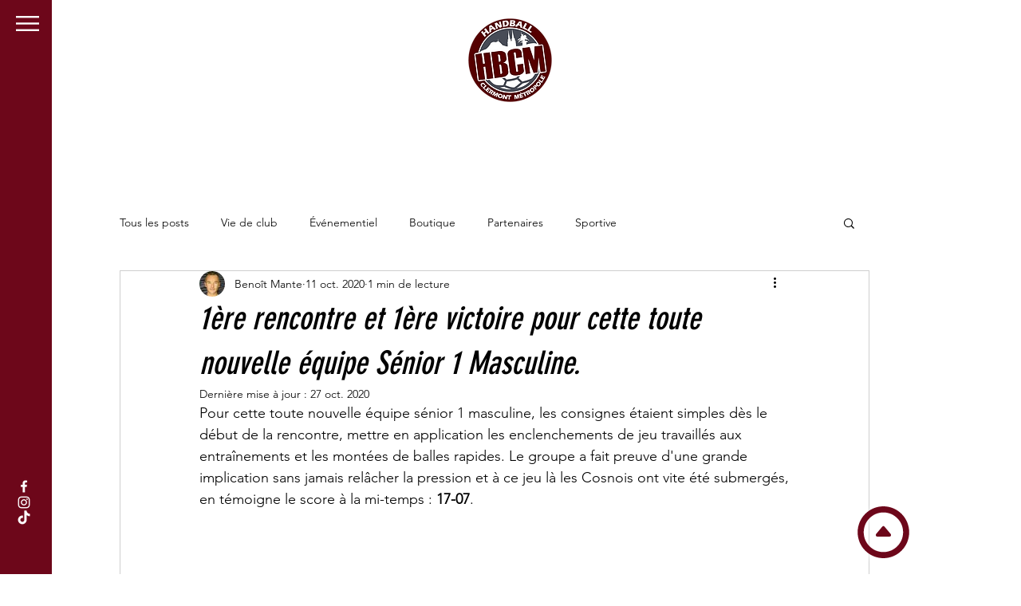

--- FILE ---
content_type: text/css; charset=utf-8
request_url: https://www.handballclermontmetropole.fr/_serverless/pro-gallery-css-v4-server/layoutCss?ver=2&id=3tegr-not-scoped&items=3593_3639_1834%7C3642_3872_2592%7C3541_3872_2592%7C3586_837_634%7C3518_908_581%7C3693_888_541%7C3615_960_642%7C3589_896_596%7C3338_695_599&container=1889.5_740_620_720&options=gallerySizeType:px%7CenableInfiniteScroll:true%7CtitlePlacement:SHOW_ON_HOVER%7CarrowsSize:23%7CthumbnailSize:120%7CgalleryLayout:3%7CscrollDirection:1%7CisVertical:false%7CgallerySizePx:300%7CcubeRatio:1%7CcubeType:fill%7CgalleryThumbnailsAlignment:bottom%7CthumbnailSpacings:0
body_size: -98
content:
#pro-gallery-3tegr-not-scoped .pro-gallery-parent-container{ width: 740px !important; height: 620px !important; } #pro-gallery-3tegr-not-scoped [data-hook="item-container"][data-idx="0"].gallery-item-container{opacity: 1 !important;display: block !important;transition: opacity .2s ease !important;top: 0px !important;left: 0px !important;right: auto !important;height: 500px !important;width: 740px !important;} #pro-gallery-3tegr-not-scoped [data-hook="item-container"][data-idx="0"] .gallery-item-common-info-outer{height: 100% !important;} #pro-gallery-3tegr-not-scoped [data-hook="item-container"][data-idx="0"] .gallery-item-common-info{height: 100% !important;width: 100% !important;} #pro-gallery-3tegr-not-scoped [data-hook="item-container"][data-idx="0"] .gallery-item-wrapper{width: 740px !important;height: 500px !important;margin: 0 !important;} #pro-gallery-3tegr-not-scoped [data-hook="item-container"][data-idx="0"] .gallery-item-content{width: 740px !important;height: 500px !important;margin: 0px 0px !important;opacity: 1 !important;} #pro-gallery-3tegr-not-scoped [data-hook="item-container"][data-idx="0"] .gallery-item-hover{width: 740px !important;height: 500px !important;opacity: 1 !important;} #pro-gallery-3tegr-not-scoped [data-hook="item-container"][data-idx="0"] .item-hover-flex-container{width: 740px !important;height: 500px !important;margin: 0px 0px !important;opacity: 1 !important;} #pro-gallery-3tegr-not-scoped [data-hook="item-container"][data-idx="0"] .gallery-item-wrapper img{width: 100% !important;height: 100% !important;opacity: 1 !important;} #pro-gallery-3tegr-not-scoped [data-hook="item-container"][data-idx="1"].gallery-item-container{opacity: 1 !important;display: block !important;transition: opacity .2s ease !important;top: 0px !important;left: 740px !important;right: auto !important;height: 500px !important;width: 740px !important;} #pro-gallery-3tegr-not-scoped [data-hook="item-container"][data-idx="1"] .gallery-item-common-info-outer{height: 100% !important;} #pro-gallery-3tegr-not-scoped [data-hook="item-container"][data-idx="1"] .gallery-item-common-info{height: 100% !important;width: 100% !important;} #pro-gallery-3tegr-not-scoped [data-hook="item-container"][data-idx="1"] .gallery-item-wrapper{width: 740px !important;height: 500px !important;margin: 0 !important;} #pro-gallery-3tegr-not-scoped [data-hook="item-container"][data-idx="1"] .gallery-item-content{width: 740px !important;height: 500px !important;margin: 0px 0px !important;opacity: 1 !important;} #pro-gallery-3tegr-not-scoped [data-hook="item-container"][data-idx="1"] .gallery-item-hover{width: 740px !important;height: 500px !important;opacity: 1 !important;} #pro-gallery-3tegr-not-scoped [data-hook="item-container"][data-idx="1"] .item-hover-flex-container{width: 740px !important;height: 500px !important;margin: 0px 0px !important;opacity: 1 !important;} #pro-gallery-3tegr-not-scoped [data-hook="item-container"][data-idx="1"] .gallery-item-wrapper img{width: 100% !important;height: 100% !important;opacity: 1 !important;} #pro-gallery-3tegr-not-scoped [data-hook="item-container"][data-idx="2"].gallery-item-container{opacity: 1 !important;display: block !important;transition: opacity .2s ease !important;top: 0px !important;left: 1480px !important;right: auto !important;height: 500px !important;width: 740px !important;} #pro-gallery-3tegr-not-scoped [data-hook="item-container"][data-idx="2"] .gallery-item-common-info-outer{height: 100% !important;} #pro-gallery-3tegr-not-scoped [data-hook="item-container"][data-idx="2"] .gallery-item-common-info{height: 100% !important;width: 100% !important;} #pro-gallery-3tegr-not-scoped [data-hook="item-container"][data-idx="2"] .gallery-item-wrapper{width: 740px !important;height: 500px !important;margin: 0 !important;} #pro-gallery-3tegr-not-scoped [data-hook="item-container"][data-idx="2"] .gallery-item-content{width: 740px !important;height: 500px !important;margin: 0px 0px !important;opacity: 1 !important;} #pro-gallery-3tegr-not-scoped [data-hook="item-container"][data-idx="2"] .gallery-item-hover{width: 740px !important;height: 500px !important;opacity: 1 !important;} #pro-gallery-3tegr-not-scoped [data-hook="item-container"][data-idx="2"] .item-hover-flex-container{width: 740px !important;height: 500px !important;margin: 0px 0px !important;opacity: 1 !important;} #pro-gallery-3tegr-not-scoped [data-hook="item-container"][data-idx="2"] .gallery-item-wrapper img{width: 100% !important;height: 100% !important;opacity: 1 !important;} #pro-gallery-3tegr-not-scoped [data-hook="item-container"][data-idx="3"]{display: none !important;} #pro-gallery-3tegr-not-scoped [data-hook="item-container"][data-idx="4"]{display: none !important;} #pro-gallery-3tegr-not-scoped [data-hook="item-container"][data-idx="5"]{display: none !important;} #pro-gallery-3tegr-not-scoped [data-hook="item-container"][data-idx="6"]{display: none !important;} #pro-gallery-3tegr-not-scoped [data-hook="item-container"][data-idx="7"]{display: none !important;} #pro-gallery-3tegr-not-scoped [data-hook="item-container"][data-idx="8"]{display: none !important;} #pro-gallery-3tegr-not-scoped .pro-gallery-prerender{height:620px !important;}#pro-gallery-3tegr-not-scoped {height:620px !important; width:740px !important;}#pro-gallery-3tegr-not-scoped .pro-gallery-margin-container {height:620px !important;}#pro-gallery-3tegr-not-scoped .one-row:not(.thumbnails-gallery) {height:500px !important; width:740px !important;}#pro-gallery-3tegr-not-scoped .one-row:not(.thumbnails-gallery) .gallery-horizontal-scroll {height:500px !important;}#pro-gallery-3tegr-not-scoped .pro-gallery-parent-container:not(.gallery-slideshow) [data-hook=group-view] .item-link-wrapper::before {height:500px !important; width:740px !important;}#pro-gallery-3tegr-not-scoped .pro-gallery-parent-container {height:620px !important; width:740px !important;}